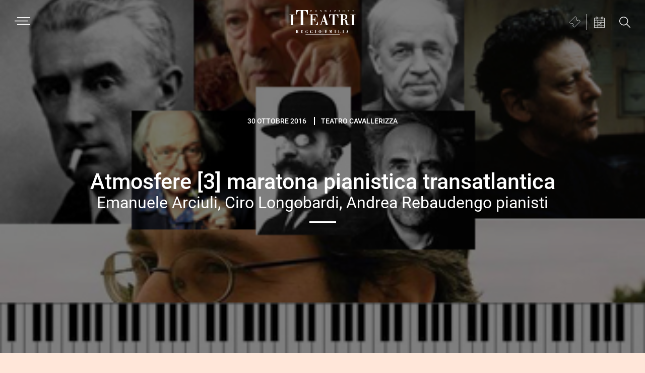

--- FILE ---
content_type: image/svg+xml
request_url: https://www.iteatri.re.it/wp-content/themes/iteatrire-theme/bs/bs-images/lens-search-icon.svg
body_size: 446
content:
<svg xmlns="http://www.w3.org/2000/svg" viewBox="0 0 22.16 22.16"><defs><style>.cls-1{fill:#e1e1e1;}</style></defs><title>Risorsa 1</title><g id="Livello_2" data-name="Livello 2"><g id="Livello_1-2" data-name="Livello 1"><path class="cls-1" d="M21.92,20.79l-6.36-6.37a8.79,8.79,0,1,0-1.14,1.14l6.37,6.36a.8.8,0,0,0,.57.24.77.77,0,0,0,.56-.24A.79.79,0,0,0,21.92,20.79ZM3.7,13.89a7.21,7.21,0,1,1,10.19,0A7.23,7.23,0,0,1,3.7,13.89Z"/></g></g></svg>


--- FILE ---
content_type: image/svg+xml
request_url: https://www.iteatri.re.it/wp-content/themes/iteatrire-theme/bs/bs-images/sidebar-cal-icon-black.svg
body_size: 670
content:
<svg xmlns="http://www.w3.org/2000/svg" viewBox="0 0 20.63 22.41"><defs><style>.cls-1{fill:#000;}</style></defs><title>Risorsa 1</title><g id="Livello_2" data-name="Livello 2"><g id="Livello_1-2" data-name="Livello 1"><polygon class="cls-1" points="8.91 14.65 6.93 12.67 5.28 14.33 8.91 17.96 15.35 11.52 13.69 9.87 8.91 14.65"/><path class="cls-1" d="M16.66,2.65V1A1,1,0,0,0,15.71,0h-.48a1,1,0,0,0-1,1V2.58H6.35V1a1,1,0,0,0-1-.95H4.92A1,1,0,0,0,4,1v1.7A4.63,4.63,0,0,0,0,7.22V17.76a4.65,4.65,0,0,0,4.65,4.65H16a4.65,4.65,0,0,0,4.65-4.65V7.22A4.63,4.63,0,0,0,16.66,2.65ZM16,20.07H4.65a2.32,2.32,0,0,1-2.31-2.31V8.92H18.28v8.84A2.31,2.31,0,0,1,16,20.07Z"/></g></g></svg>
